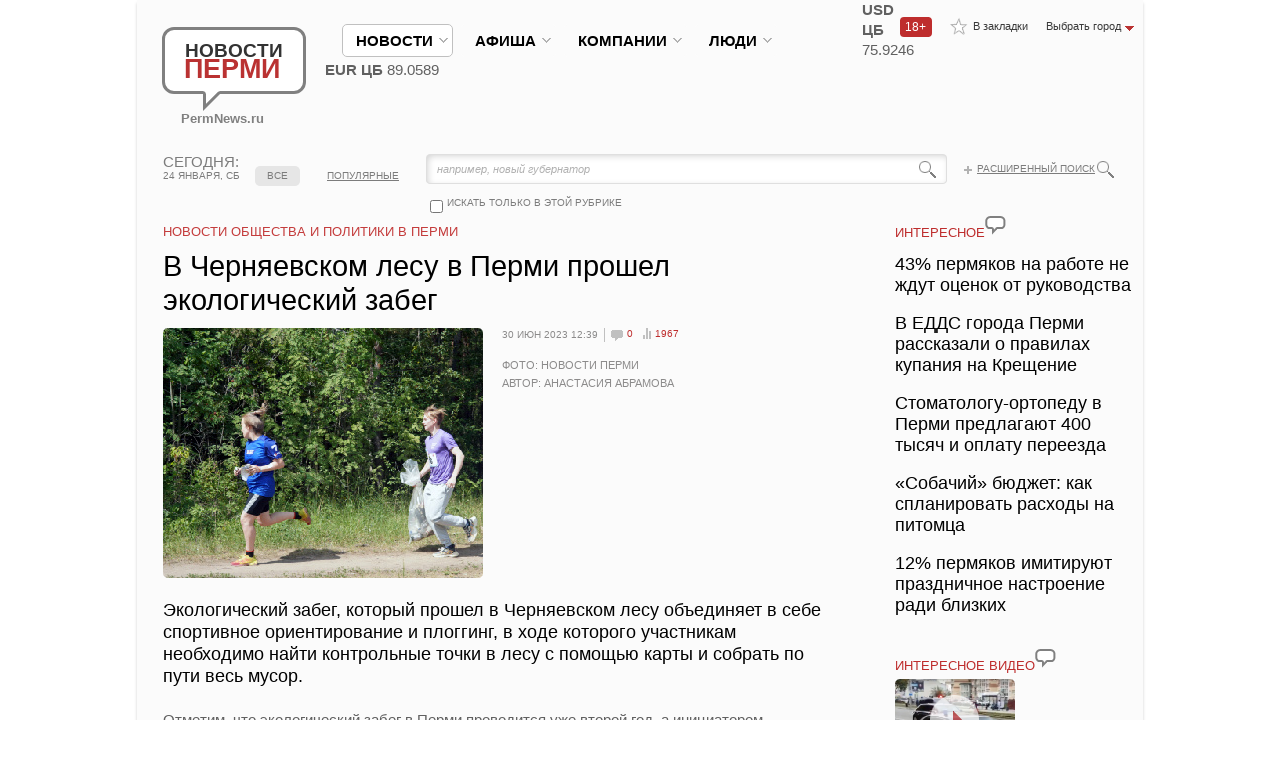

--- FILE ---
content_type: text/html; charset=UTF-8
request_url: https://permnews.ru/novosti/society/2023/06/30/_ernyaevskom_lesu_v_ermi_proshel_ekologicheskiy_zabeg/
body_size: 28744
content:
<!DOCTYPE HTML>
<html xmlns:fb="https://ogp.me/ns/fb#">
<head>
	<meta http-equiv="Content-Type" content="text/html; charset=UTF-8" />
<meta name="description" content="Экологический забег, который прошел в Черняевском лесу объединяет в себе спортивное ориентирование и плоггинг, в ходе которого участникам необходимо найти контрольные точки в лесу с помощью карты и собрать по пути весь мусор." />







    <title>В Черняевском лесу в Перми прошел экологический забег | Новости Перми</title>
    <link rel="shortcut icon" type="image/x-icon" href="/favicon.ico"/>

                <meta name="viewport" content="width=device-width, initial-scale=1.0, user-scalable=no">
    
    <meta name="cmsmagazine" content="192588d9dc3078edbe73f107d019468e"/>
    <meta name='yandex-verification' content='5c8513b12ff20e83'/>
    <meta name='yandex-verification' content='69d6808a3ae31353'/>
    <meta name="yandex-verification" content="bc7be44f9cc41dfb"/>
    <meta name="yandex-verification" content="e9dc109c3c25a811"/>
    <link href="/css/style.css?rand=888" rel="stylesheet" type="text/css">
                    <script type="text/javascript" data-skip-moving="true" src="https://vk.com/js/api/openapi.js?162"></script>
    <script data-skip-moving="true" type="text/javascript">
		VK.init({apiId: 2281967, onlyWidgets: true});
		// use test13  real 2281967
    </script>
            <meta property="fb:admins" content="100000926487130"/>
    </head>
<body class="_allow-mobile">
<div id="panel"></div>
<div id="to-top"></div>
<style type="text/css">
    #to-top {
        display: none;
        background: url(/img/to-top.png) no-repeat left -51px;
        width: 51px;
        height: 51px;
        overflow: hidden;
        float: left;
        position: fixed;
        bottom: 10px;
        right: 10px;
        cursor: pointer;
        z-index: 9999;
    }

    #to-top:hover {
        background: url(/img/to-top.png) no-repeat left 0px;
    }
</style>
<div id="fb-root"></div>
<div class="wrapper">
    <div class="container">
        <div class="mobile-menu">
            <nav class="nav" role="navigation">
                <div class="hamburger-icon">
                    <span></span>
                </div>
                <ul class="nav__list">
                    <li>
                        <input id="group-1" type="checkbox" hidden />
                        <label for="group-1">новости<span class="fa fa-angle-right"></span></label>
                        <ul class="group-list">
							
<li><a href="/novosti/society/">Общество и политика</a></li>
<li><a href="/novosti/economy/">Экономика</a></li>
<li><a href="/novosti/culture/">Культура</a></li>
<li><a href="/novosti/auto/">Авто</a></li>
<li><a href="/novosti/sport/">Спорт</a></li>
<li><a href="/novosti/incidents/">Происшествия</a></li>
<li><a href="/novosti/obrazovanie/">Образование и наука</a></li>
<li><a href="/novosti/krasota/">Здоровье и красота</a></li>
<li><a href="/novosti/tourism/">Туризм и отдых</a></li>
<li><a href="/novosti/russia_mir_news/">Россия и мир</a></li>
	
<li><a href="/media/">ФОТО И ВИДЕОРЕПОРТАЖИ</a></li>
							                        </ul>
                    </li>
                    <li>
                        <input id="group-2" type="checkbox" hidden />
                        <label for="group-2">афиша<span class="fa fa-angle-right"></span></label>
                        <ul class="group-list">
							
<li><a href="/afisha/theatres/">Театры</a></li>
<li><a href="/afisha/concertoes/">Концерты</a></li>
<li><a href="/afisha/seminars/">Семинары и конференции</a></li>
<li><a href="/afisha/sobytia/">События и мероприятия</a></li>
<li><a href="/afisha/sport/">Спорт</a></li>
	
<li><a href="/media/">ФОТО И ВИДЕОРЕПОРТАЖИ</a></li>
							                        </ul>
                    </li>
                    <li>
                        <input id="group-3" type="checkbox" hidden />
                        <label for="group-3">компании<span class="fa fa-angle-right"></span></label>
                        <ul class="group-list">
                            <li><a href="/companies/">главное</a></li>
                            <li><a href="/companies/all/">компании</a></li>
                            <li><a href="/companies/job/">работа</a></li>
                            <li><a href="/companies/press/">пресс-релизы</a></li>
                            <li><a href="/companies/announcements/">объявления</a></li>
                            <li><a href="/companies/media/">фото и видеорепортажи</a></li>
							                        </ul>
                    </li>
                    <li>
                        <input id="group-4" type="checkbox" hidden />
                        <label for="group-4">Люди<span class="fa fa-angle-right"></span></label>
                        <ul class="group-list">
                            <li><a href="/people/">главное</a></li>
                            <li><a href="/people/all/">персоны</a></li>
                            <li><a href="/people/pubs/interview/">интервью</a></li>
                            <li><a href="/people/pubs/blogs/">блоги и сети</a></li>
                            <li><a href="/people/voting/">опросы</a></li>
							                        </ul>
                    </li>
                                    </ul>
            </nav>
        </div>
        <div class="content-bg">
            <header class="header">
                <div class="logo"><a href="/"><span class="bg">Новости <strong>Перми</strong><span
                                    class="arr"></span></span><br>PermNews.ru</a></div>
                <!-- end .logo-->

                <!-- end .add-links-->
                <ul class="top-links">
                    <li><a class="to-fav" href="javascript:void(0);" onclick="return bookmark(this);">В закладки</a>
                    </li>
                    <li class="select-city"><span class="toggler"><span>Выбрать город</span></span>
                        <ul>
                            <li><a href="/"><span>Пермь</span></a></li>
                            <li><a href="https://www.newsekat.ru/"><span>Eкатеринбург</span></a></li>
                        </ul>
                    </li>
                </ul>
                <span class="top-icon-18-plus" style="width: 27px; float: right; margin-top: 17px; color: white; border-radius: 4px; background-color: rgb(190, 45, 45); font-size: 12px; padding-left: 5px; padding-right: 0px;">18+</span>
                <!-- end .top-links-->
                <ul class="menutop">
                    <li class="active"><span class="hold"><a class="link"
                                                                                                   href="/novosti/"><span>новости</span></a></span>
                        <div class="sub">
                            <div class="right">
								                            </div>
                            <!-- end .right-->
							
<ul>
<li><a href="/novosti/society/">Общество и политика</a></li>
<li><a href="/novosti/economy/">Экономика</a></li>
<li><a href="/novosti/culture/">Культура</a></li>
<li><a href="/novosti/auto/">Авто</a></li>
<li><a href="/novosti/sport/">Спорт</a></li>
<li><a href="/novosti/incidents/">Происшествия</a></li>
<li><a href="/novosti/obrazovanie/">Образование и наука</a></li>
<li><a href="/novosti/krasota/">Здоровье и красота</a></li>
<li><a href="/novosti/tourism/">Туризм и отдых</a></li>
<li><a href="/novosti/russia_mir_news/">Россия и мир</a></li>
	
<li><a href="/media/">ФОТО И ВИДЕОРЕПОРТАЖИ</a></li>
</ul>                        </div>
                        <!-- end .sub-->
                    </li>
                    <li class="nowork"><span class="hold"><a class="link"
                                                                                                         href="/afisha/"><span>афиша</span></a></span>
                        <div class="sub">
                            <div class="right">
								                            </div>
                            <!-- end .right-->
							
<ul>
<li><a href="/afisha/theatres/">Театры</a></li>
<li><a href="/afisha/concertoes/">Концерты</a></li>
<li><a href="/afisha/seminars/">Семинары и конференции</a></li>
<li><a href="/afisha/sobytia/">События и мероприятия</a></li>
<li><a href="/afisha/sport/">Спорт</a></li>
	
</ul>                        </div>
                        <!-- end .sub-->
                    </li>
                    <li class=""><span class="hold"><a
                                    class="link" href="/companies/"><span>компании</span></a></span>
                        <div class="sub">
                            <div class="right">
								                            </div>
                            <!-- end .right-->
                            <ul>
                                <li><a href="/companies/">главное</a></li>
                                <li><a href="/companies/all/">компании</a></li>
                                <li><a href="/companies/job/">работа</a></li>
                                <li><a href="/companies/press/">пресс-релизы</a></li>
                                <li><a href="/companies/announcements/">объявления</a></li>
                                <li><a href="/companies/media/">фото и видеорепортажи</a></li>
                            </ul>
                        </div>
                        <!-- end .sub-->
                    </li>
                    <li class=""><span class="hold"><a
                                    class="link" href="/people/"><span>Люди</span></a></span>
                        <div class="sub">
                            <div class="right">
								                            </div>
                            <!-- end .right-->
                            <ul>
                                <li><a href="/people/">главное</a></li>
                                <li><a href="/people/all/">персоны</a></li>
                                <li><a href="/people/pubs/interview/">интервью</a></li>
                                <li><a href="/people/pubs/blogs/">блоги и сети</a></li>
                                <li><a href="/people/voting/">опросы</a></li>
                            </ul>
                        </div>
                        <!-- end .sub-->
                    </li>
                    					                </ul>
                <!-- end .menu-->
				<div class="currency_weather"><div class="currency"><b>USD ЦБ</b> 75.9246<span class="down"></span><br><b>EUR ЦБ</b> 89.0589<span class="up"></span></div></div>				                <span class="menu-hamburger">
                    <span class="menu-hamburger__line"></span>
                    <span class="menu-hamburger__line"></span>
                    <span class="menu-hamburger__line"></span>
                </span>
            </header>
            <!-- end .header-->
							<nav class="menu2 loading">
        <span class="menu2-arrow menu2-arrow--left"></span>
        <span class="menu2-arrow menu2-arrow--right"></span>
        <ul>
            <li data-href="/" class="first mred_home " data-index="0"><a href="javascript:void(0)">главное<em></em></a></li>
			                    <li data-href="/novosti/society/" class="mred_society                     _ready-to-active" data-index="1">
                    <a
                                href="javascript:void(0)">Общество и политика<em></em></a>
                    </li>
				                    <li data-href="/novosti/economy/" class="mred_economy                     " data-index="2">
                    <a
                                href="javascript:void(0)">Экономика<em></em></a>
                    </li>
				                    <li data-href="/novosti/culture/" class="mred_culture                     " data-index="3">
                    <a
                                href="javascript:void(0)">Культура<em></em></a>
                    </li>
				                    <li data-href="/novosti/auto/" class="mred_auto                     " data-index="4">
                    <a
                                href="javascript:void(0)">Авто<em></em></a>
                    </li>
				                    <li data-href="/novosti/sport/" class="mred_sport                     " data-index="5">
                    <a
                                href="javascript:void(0)">Спорт<em></em></a>
                    </li>
				                    <li data-href="/novosti/incidents/" class="mred_incidents                     " data-index="6">
                    <a
                                href="javascript:void(0)">Происшествия<em></em></a>
                    </li>
				                    <li data-href="/novosti/obrazovanie/" class="mred_obrazovanie                     " data-index="7">
                    <a
                                href="javascript:void(0)">Образование и наука<em></em></a>
                    </li>
									                    <li class="last" data-index="8"><div class="hold"><strong><span class="darr">ЕЩЁ</span></strong><ul>
				                    <li  data-index="8" data-href="/novosti/krasota/" class="">
                    <a href="javascript:void(0)"><span>Здоровье и красота</span></a>
                    </li>
					                    <li  data-index="9" data-href="/novosti/tourism/" class="">
                    <a href="javascript:void(0)"><span>Туризм и отдых</span></a>
                    </li>
					                    <li  data-index="10" data-href="/novosti/russia_mir_news/" class="">
                    <a href="javascript:void(0)"><span>Россия и мир</span></a>
                    </li>
								            </ul>
</nav>
</ul>
</nav>
<!-- end .menu2-->			

            <div class="top-info">
				                    <div class="today"><strong>сегодня:</strong> 24 января, сб</div>
                    <!-- end .today-->
                    <div class="search">
                        <div class="bg">
									<form action="/poisk/index.php" method="get" id="title-search">
			<fieldset>
				<input id="title-search-input" name="q" size="40" maxlength="50" autocomplete="off" value="например, новый губернатор" onclick="if(this.value=='например, новый губернатор') this.value='';" type="text">
				<input value="" name="s" type="submit">
				<input value="" name="sectionCode" id="sectionCode" type="hidden">
				<input value="" name="where" id="where" type="hidden">
			</fieldset>
		</form>
                        </div>
                        <a class="glass-icon" href="/poisk/"></a>
                        <a class="plus" href="/poisk/">Расширенный поиск</a>
												                            <div class="check-block"
                                 onclick="if ($('#search-check').is(':checked')) {$('#sectionCode').attr('value','society');$('#where').attr('value','iblock_News');} else {$('#sectionCode').attr('value','');$('#where').attr('value','');}">
                                <input class="customCheckbox" id="search-check" name="searchcheck" type="checkbox"
                                       value=""> <label for="search-check">искать только в этой рубрике</label></div>
						                    </div>
                    <!-- end .search-->

											                            <div class="tabs2">
                                <table>
                                    <tr>
                                        <td class="sep"> </td>
                                        <td><a class="active"                                                    href="/novosti/society/">все</a></td>
                                        <td class="sep"> </td>
                                        <td><a                                                     href="/novosti/society/?sort=view">популярные</a>
                                        </td>
                                        <td class="sep"> </td>
                                    </tr>
                                </table>
                            </div>
                            <!-- end .tabs2-->
																
					
				            </div>
            <!-- end .top-info-->


            <div class="content">
                <div class="clearfix">
                    <section class="mainContent">
						 
<!---->

<div class="modal size1 display_none">
	<div class="gallery2">
		<h6>фото и видео к статье</h6>
		<h4>В Черняевском лесу в Перми прошел экологический забег</h4>
		<div class="big">
			<div class="img" style="overflow:hidden">
									<img src="/upload/iblock/813/seig08cw1oelo0bvxg0fej145yhstulk.jpg" alt=" ">
					            </div>
            <!--span class="corner tl"></span> <span class="corner tr"></span> <span class="corner bl"></span> <span class="corner br"></span-->
			
		<ul class="photo-likes">
				<li><div id="vk_photo"></div>


									</li>
				<li><a href="https://twitter.com/share" class="twitter-share-button">Tweet</a></li>

				<li id="likemy-photo" class="likemy" style="margin-left:-20px;">
					<iframe src="https://www.facebook.com/plugins/like.php?href=https%3A%2F%2Fpermnews.ru%3A443%2Fnovosti%2Fsociety%2F2023%2F06%2F30%2F_ernyaevskom_lesu_v_ermi_proshel_ekologicheskiy_zabeg%2F%3Ffacebookimg%3D1&send=false&layout=button_count&width=150&show_faces=false&action=like&colorscheme=light&font&height=21" scrolling="no" frameborder="0" style="border:none; overflow:hidden; width:150px; height:21px;" allowTransparency="true"></iframe>
				</li>
				<li style="width:200px;" id="mail-ru"><a target="_blank" class="mrc__plugin_uber_like_button" href="https://connect.mail.ru/share?url=https://permnews.ru:443/novosti/society/2023/06/30/_ernyaevskom_lesu_v_ermi_proshel_ekologicheskiy_zabeg/?facebookimg=1&imageurl=https://permnews.ru:443/upload/iblock/813/seig08cw1oelo0bvxg0fej145yhstulk.jpg" data-mrc-config="{'nc' : '1', 'cm' : '1', 'ck' : '1', 'sz' : '20', 'st' : '2'}">Нравится</a></li>
			</ul>
			<style>
				.gallery2 .big{height: 480px}


			</style>


			<ul style="display:none;">
				<li>Фото: Новости Перми</li>				<li>Автор: Анастасия Абрамова</li>			</ul>


		</div>
		<!-- end .big-->
		<div class="small">
			<div class="hold">
				<ul>
											<li><a href="#"><img rel="1" src="/upload/iblock/813/seig08cw1oelo0bvxg0fej145yhstulk.jpg" width="120" alt=" "><span class="corner tl"></span> <span class="corner tr"></span> <span class="corner bl"></span> <span class="corner br"></span></a></li>
					
									</ul>

			</div>
			<!-- end .hold-->
			<div class="prev disabled"></div>
			<div class="next"></div>
		</div>

		<style>.gallery2 .small {display:none;}</style>		<!-- end .small-->
	</div>
	<!-- end .gallery2-->
	<div class="close" ></div>
</div>
<!-- end .modal-->

<h1 class="title title2">Новости Общества и политики в Перми</h1>
<div class="article article-main">
	<h1>В Черняевском лесу в Перми прошел экологический забег</h1>

	<header class="size2">
									<div class="img"><img src="/upload/iblock/b55/bbe5sq2r9puthyvf58wgekzbo3yfiru5.jpg" alt="В Черняевском лесу в Перми прошел экологический забег" style="cursor:pointer;" title="В Черняевском лесу в Перми прошел экологический забег"><span class="corner tl"></span> <span class="corner tr"></span> <span class="corner bl"></span> <span class="corner br"></span></div>
				<!-- end .big-->
												<div class="text">
			<ul class="info">
				<li class="date3">30 июн 2023 12:39</li>
				<li><a class="i-comments" href="#comments">0</a></li>
				<li><a class="i-rating" href="#">1967</a></li>
											</ul>
			<!-- end .info-->
			<p>
				Фото: Новости Перми<br>								Автор: Анастасия Абрамова			</p>
		</div>
		<!-- end .text-->
	</header>
	<!-- end header-->
	<div class="contentmy">
		<p class="big">Экологический забег, который прошел в Черняевском лесу объединяет в себе спортивное ориентирование и плоггинг, в ходе которого участникам необходимо найти контрольные точки в лесу с помощью карты и собрать по пути весь мусор.</p>
		<p>
	 Отметим, что экологический забег в Перми проводится уже второй год, а инициатором выступает городской Молодежный парламент. В мероприятии приняли участие 67 команд, куда вошли представители спортклубов, семейные команды, активные пермяки и участники молодежного парламента.
</p>
<p>
	 По итогам экологического забега, в Черняевском лесу было собрано 1 тонна 390 килограмм мусора, а победителем стала команда «ЭКОСАД», которая собрала более 50 килограмм мусора.
</p>
<p>
	 В Молодежном парламенте города Перми отметили, что собранный мусор планируется отправить на переработку и изготовить из него современные комфортные скамейки, а по итогам экозабега прошлого года, лавочки появились вдоль сада Миндовского, по улице Советской Армии.
</p>
<p>
	 Как подчеркнул председатель Пермской городской Думы Дмитрий Малютин, делается очередной шаг на пути формирования экологической культуры, воспитания ответственного отношения к нашему городу.&nbsp;
</p>
<p>
	 «Экозабег» призван подать пример бережного отношения к природе и городской среде. Очень радует, что среди участников много молодежи», – отметил Дмитрий Малютин.
</p>	</div>
	        <div class="b-article-bottom">
        <div class="b-article-bottom__img">
            <img alt="" src="/upload/iblock/594/5947105e4b7ed76392f51009ee47af1a.jpg" />
        </div>
        <div class="b-article-bottom__text">
           <a href="https://t.me/permnews_ru">Новости Перми&nbsp; в&nbsp;</a><span style="color: #ee1d24;"><a href="https://teleg.run/permnews_ru"> </a><a href="https://teleg.run/permnews_ru"> </a></span><a href="https://teleg.run/permnews_ru"> </a> 
<!--noindex--><a href="https://t.me/permnews_ru" rel="nofollow" target="_blank">Telegram</a><!--/noindex--><a href="https://teleg.run/permnews_ru"> </a>
<!--noindex--><a href="https://t.me/permnews_ru" rel="nofollow" target="_blank">&nbsp;-&nbsp;узнавайте первыми</a><!--/noindex--><a href="https://teleg.run/permnews_ru">.</a>        </div>
    </div>
<link rel="stylesheet" href="/local/components/spectr/bottom.article.block/templates/.default/style.css" />
</div>
<!-- end .article-->

<ul class="likes">
	<li class="right"><a href="#">код для блога</a></li>
	<li><div id="vk_like"></div></li>
	<li class="likemy"><div class="fb-like" data-send="false" data-layout="button_count" data-width="150" data-show-faces="true"></div></li>
	<li style="width:200px;"><a target="_blank" class="mrc__plugin_uber_like_button" href="https://connect.mail.ru/share" data-mrc-config="{'nc' : '1', 'cm' : '1', 'ck' : '1', 'sz' : '20', 'st' : '2'}">Нравится</a></li>
</ul>

<!-- end .likes
  <div class="articles2">
  <div id="rt-n-21475"><a href="https://ru.redtram.com" target="_blank">Загружается, подождите...</a></div>
  </div>
-->

<div class="articles2 smi2-detail" id="smi2adblock_81197"></div>
 	

					<h3 class="title title2"><a href="#">ВОЗМОЖНО, ВАМ ПОНРАВИТСЯ</a></h3><div class="articles3">			<article>
		<div class="date"><strong>16</strong> дек <span>17:29</span></div>
		<div class="text">
			<div class="section"><a href="/novosti/society/">Общество и политика</a></div>
			<a href="/novosti/society/2025/12/16/eputaty_ermskoy_gordumy_ispolnyat_zhelaniya_detey_s_lki_obra/"><span>Депутаты Пермской гордумы исполнят желания детей с «Ёлки Добра»</span></a>
			<ul class="info">
				<li><a class="i-comments" href="/novosti/society/2025/12/16/eputaty_ermskoy_gordumy_ispolnyat_zhelaniya_detey_s_lki_obra/#comments">0</a></li>
				<li><a class="i-rating" href="/novosti/society/2025/12/16/eputaty_ermskoy_gordumy_ispolnyat_zhelaniya_detey_s_lki_obra/">1024</a></li>
											</ul>
			<!-- end .info--> 
			
		</div>
		</article> 
		<!-- end article-->
			<article>
		<div class="date"><strong>15</strong> дек <span>13:33</span></div>
		<div class="text">
			<div class="section"><a href="/novosti/society/">Общество и политика</a></div>
			<a href="/novosti/society/2025/12/15/olodezhnyy_parlament_ermi_vovlek_v_svoi_proekty_bolee_8_tysyach_chelovek/"><span>Молодёжный парламент Перми вовлёк в свои проекты более 8 тысяч человек</span></a>
			<ul class="info">
				<li><a class="i-comments" href="/novosti/society/2025/12/15/olodezhnyy_parlament_ermi_vovlek_v_svoi_proekty_bolee_8_tysyach_chelovek/#comments">0</a></li>
				<li><a class="i-rating" href="/novosti/society/2025/12/15/olodezhnyy_parlament_ermi_vovlek_v_svoi_proekty_bolee_8_tysyach_chelovek/">664</a></li>
											</ul>
			<!-- end .info--> 
			
		</div>
		</article> 
		<!-- end article-->
			<article>
		<div class="date"><strong>03</strong> дек <span>12:16</span></div>
		<div class="text">
			<div class="section"><a href="/novosti/society/">Общество и политика</a></div>
			<a href="/novosti/society/2025/12/03/_ermi_razrabotan_proekt_novoy_shemy_izbiratelnyh_okrugov_dlya_vyborov_v_gordumu/"><span>В Перми разработан проект новой схемы избирательных округов для выборов в гордуму</span></a>
			<ul class="info">
				<li><a class="i-comments" href="/novosti/society/2025/12/03/_ermi_razrabotan_proekt_novoy_shemy_izbiratelnyh_okrugov_dlya_vyborov_v_gordumu/#comments">0</a></li>
				<li><a class="i-rating" href="/novosti/society/2025/12/03/_ermi_razrabotan_proekt_novoy_shemy_izbiratelnyh_okrugov_dlya_vyborov_v_gordumu/">785</a></li>
											</ul>
			<!-- end .info--> 
			
		</div>
		</article> 
		<!-- end article-->
</div><!-- end .articles3-->			
 
<div class="place3">
<!--'start_frame_cache_2DJmFo'--><!--AdFox START-->
<!--yandex_news-perm-->
<!--Площадка: Новости Перми / * / *-->
<!--Тип баннера: 728х90-->
<!--Расположение: верх страницы-->
<div id="adfox_169391172956156377"></div>

<!--'end_frame_cache_2DJmFo'--></div> 
 						<div class="all rlink"><a id="bxid_180988" href="/media/" >Все фото и видео</a></div>
						<h3 class="title"><a id="bxid_319029" href="/media/" >Фото и видео репортажи</a><span class="cloud"></span></h3>
				
<div class="articles"> 

	<article> 
		<a href="/media/2023/10/19/mitriy_ahonin_predstavil_ladimiru_utinu_itogi_sobytiynoy_programmy_erm-300/">
						<span class="img">
			<img src="/upload/iblock/c14/ud010j5p0wjczc96zi71thzodpf97wem.jpg" alt=" "> <span class="corner tl"></span> <span class="corner tr"></span> <span class="corner bl"></span> <span class="corner br"></span><span class="play"></span>			</span>
						<span class="date">19 октября.</span> Дмитрий Махонин представил Владимиру Путину итоги программы «Пермь-300» 
		</a>
	</article><!-- end article-->


	<article> 
		<a href="/media/2023/10/19/ortezh_ladimira_utina_priehal_v_gorod_iz_olazny/">
						<span class="img">
			<img src="/upload/iblock/911/lx8iftqq2mlr08hdmr2pycchlkst0l9n.jpg" alt=" "> <span class="corner tl"></span> <span class="corner tr"></span> <span class="corner bl"></span> <span class="corner br"></span><span class="play"></span>			</span>
						<span class="date">19 октября.</span> Кортеж Владимира Путина приехал в город из Полазны 
		</a>
	</article><!-- end article-->


	<article> 
		<a href="/media/2020/03/20/koronavirus_chto_nuzhno_znat/">
						<span class="img">
			<img src="/upload/iblock/42b/42b9738cb9b181d7f5c9287428000751.jpg" alt=" "> <span class="corner tl"></span> <span class="corner tr"></span> <span class="corner bl"></span> <span class="corner br"></span><span class="play"></span>			</span>
						<span class="date">20 марта.</span> Коронавирус: что нужно знать? 
		</a>
	</article><!-- end article-->


	<article> 
		<a href="/media/2019/05/11/feyrverk_v_den_pobedy_zapustili_s_pravogo_berega_kamy/">
						<span class="img">
			<img src="/upload/iblock/16f/16f2eac96eeb5aa7784cc46b94d04518.jpg" alt=" "> <span class="corner tl"></span> <span class="corner tr"></span> <span class="corner bl"></span> <span class="corner br"></span>			</span>
						<span class="date">11 мая.</span> Фейерверк в День Победы запустили с правого берега Камы 
		</a>
	</article><!-- end article-->

</div>
<!-- end .articles--> 

		<br /><br />


<!-- Yandex.RTB R-A-138906-1 -->
<div id="yandex_rtb_R-A-138906-1"></div>
<br /><br />

</section>
<!-- end .mainContent-->
	<aside class="aside">

	
		
		
					
					<h3 class="title title2"><a href="#">интересное</a><span class="cloud"></span></h3>

<ul class="links">
<li><a href="/novosti/society/2026/01/19/43_permyakov_na_rabote_ne_zhdut_ocenok_ot_rukovodstva/"><span>43% пермяков на работе не ждут оценок от руководства</span></a></li>
<li><a href="/novosti/society/2026/01/15/__goroda_ermi_rasskazali_o_pravilah_kupaniya_na_reschenie/"><span>В ЕДДС города Перми рассказали о правилах купания на Крещение</span></a></li>
<li><a href="/novosti/society/2026/01/15/tomatologu-ortopedu_v_ermi_predlagayut_400_tysyach_i_oplatu_pereezda/"><span>Стоматологу-ортопеду в Перми предлагают 400 тысяч и оплату переезда</span></a></li>
<li><a href="/novosti/society/2026/01/12/obachiy_byudzhet_kak_splanirovat_rashody_na_pitomca/"><span>«Собачий» бюджет: как спланировать расходы на питомца</span></a></li>
<li><a href="/novosti/society/2025/12/30/12_permyakov_imitiruyut_prazdnichnoe_nastroenie_radi_blizkih/"><span>12% пермяков имитируют праздничное настроение ради близких</span></a></li>
</ul>
<!-- end .links-->

 	            <div class="place2"><!-- Yandex.RTB R-A-138906-2 -->
<div id="yandex_rtb_R-A-138906-2"></div>
</div>
            <div class="place2"><!--<h3 class="title title2"><a href="/media/?show=video">интересное видео</a><span class="cloud"></span></h3>-->






<h3 class="title title2"><a href="/media/2025/09/20/ermyaki_snyali_na_video_proezd_kortezha_ladimira_utina_po_gorodu/">интересное видео</a><span class="cloud"></span></h3>
	<div class="article2 ind2"> 
		<header>
			<div class="img"><a href="/media/2025/09/20/ermyaki_snyali_na_video_proezd_kortezha_ladimira_utina_po_gorodu/">
													<img src="/upload/iblock/a7f/37u9ww4hyfacylx50k4pgehdomd1rmyc.jpg" alt=" "><span class="corner tl"></span> <span class="corner tr"></span> <span class="corner bl"></span> <span class="corner br"></span><span class="play"></span>											</a>
			</div>
		<ul class="info">
			<li><a class="i-comments" href="/media/2025/09/20/ermyaki_snyali_na_video_proezd_kortezha_ladimira_utina_po_gorodu/#comments">0</a></li>
			<li><a class="i-rating" id="i-rating-164682" href="/media/2025/09/20/ermyaki_snyali_na_video_proezd_kortezha_ladimira_utina_po_gorodu/">18679</a></li>
		</ul>
					</header>

					<a href="/media/2025/09/20/ermyaki_snyali_na_video_proezd_kortezha_ladimira_utina_po_gorodu/"><span>Пермяки сняли на видео проезд кортежа Владимира Путина по городу </span></a>

				</div>


	<div class="all2"><a href="/media/?show=video">ещё</a></div>
</div>

            <div class="place2"><!--'start_frame_cache_MoecjV'--><!--'end_frame_cache_MoecjV'--></div>

					
					        <style>



            #mediametrics .temp{
                max-width: 245px;
            }

            @media (max-width: 768px){
                #mediametrics .temp{
                    max-width: 100%;
                }
            }
        </style>
        <h3 class="title title2">новости партнеров</h3>

        <div id="mediametrics">
            <div id="DivID"></div>
        </div>

            <br />
    <br />
            <div class="opinions-list">

			            </div>
			        <div class="social-block-tab2s-wrapper">
        <div class="tab2s-wrapper">
            <div class="clickable-tab2 tab2-vkontakte active" tab="content-vkontakte">
                Вконтакте
            </div>
            <div class="tab2-separator"></div>
                        <div class="tab2-separator tab2-end"></div>
        </div>
        <div class="tab2-content-wrapper">
            <div class="tab2-content content-vkontakte">
				<div id="vk_groups"></div>
                        </div>
                    </div>
    </div>
    	        <div class="articles2" id="smi2adblock_81196"><a href="http://smi2.net/">Новости СМИ2</a></div>
        	
</aside>
<!-- end .aside-->
</div>



                    <link href="/bitrix/components/bitrix/map.google.system/templates/.default/style.css" type="text/css" rel="stylesheet">
<div class="map" id="MapNews">
	<ul class="tabs">
		<li>НА КАРТЕ</li>
		<li><a href="#" onclick="showMapNews();return false;" class="active"><span>НОВОСТИ</span></a></li>
	</ul>
	<!-- end .tabs-->
	<div class="hold">
                    <div class="bx-yandex-view-layout">
	<div class="bx-yandex-view-map">
				<div id="BX_YMAP_MAP_8VZMfh" class="bx-yandex-map" style="height: 250px; width: 971px;max-width: 100%;">загрузка карты...</div>	</div>
</div>
    
	</div>
</div>
<!-- end .map-->
            
<div class="b-block">
    <div class="text">
		<h5><a href="#">НОВОСТИ ПЕРМИ</a></h5>
 &nbsp;«Новости Перми» - информационный общественно-политический портал&nbsp;- все новости о Пермском крае и Перми. Круглосуточная лента новостей. Фото- и видео.<span style="font-family: Tahoma;"> Источник оперативной и достоверной&nbsp; информации о городе Перми и Пермском крае.&nbsp;</span>    </div>
    <div class="b-menu">
		<h6><a href="/o-proekte/"><span>О проекте</span></a></h6>
							<ul>
								<li><a href="/o-proekte/advertisments.php"><span>Размещение рекламы на сайте</span></a></li>
								<li><a href="/o-proekte/price.php"><span>Купить рекламу</span></a></li>
								<li><a href="/kontakty/"><span>Контакты</span></a></li>
								<li><a href="/o-proekte/agreement.php"><span>Пользовательское соглашение</span></a></li>
                                                                <li><a href="/o-proekte/privacy-policy.php"><span>Политика конфиденциальности</span></a></li>
                                                                <li><a href="/o-proekte/rekomend.php"><span>Рекомендательные технологии</span></a></li>
								<li><a href="/kontakty/"><span>Написать письмо в редакцию</span></a></li>
                                                               
							</ul>    </div>
    <!-- end .b-menu-->
    <div class="b-menu _hide-on-mobile">
		<h6><a href="#"><span>Наши соцсети</span></a></h6>
							<ul>
								<!--<li><a href="/rss/"><span>RSS</span></a></li>-->
                                                                <li><a href="https://t.me/permnews_ru" target="_blank"><span>Telegram</span></a></li>
                                                                 <li><a href="https://web.max.ru/permnews" target="_blank"><span>МАХ</span></a></li>
								<li><a href="http://vkontakte.ru/permnews" target="_blank"><span>Вконтакте</span></a></li>
                                                                 <li><a href="http://www.youtube.com/user/PermNews" target="_blank"><span>YouTube</span></a></li>
                                                                 <li><a href="https://ok.ru/permnews" target="_blank"><span>Одноклассники</span></a></li>
							</ul>    </div>
    <!-- end .b-menu-->
    <div class="b-menu _hide-on-mobile">
		    </div>
    <!-- end .b-menu-->

    <div class="to_full_version">
        <a href="/novosti/society/2023/06/30/_ernyaevskom_lesu_v_ermi_proshel_ekologicheskiy_zabeg/index.php?FULL_VERSION=1&ELEMENT_CODE=_ernyaevskom_lesu_v_ermi_proshel_ekologicheskiy_zabeg">Перейти к полной версии сайта</a>
    </div>
</div>
<!-- <div class="socials">
    <ul>
        <li><a class="rss" href="/rss/">RSS</a></li>
        <li><a class="tw" href="https://twitter.com/permnews_ru" target="_blank">Twitter</a></li>
        <li><a class="vk" href="https://vk.com/permnews" target="_blank">Вконтакте</a></li>
        <li><a class="fb" href="https://www.facebook.com/PermNews.ru" target="_blank">Facebook</a></li>
    </ul>
</div>
-->
<!-- end .content-->
</div>
<!-- end .content-bg-->
<footer class="footer">
    <div class="right"><a href="https://www.amado-id.ru/" target="_blank"><span>Создание сайта: Амадо</span></a>
        <br/><br/>
                <!-- Счетчики -->


        <!-- Начало кода счетчика UralWeb -->

                                                <noscript><a href="https://www.uralweb.ru/rating/go/newsperm" style="display: none;"><img width="88" height="31"
                                                                                                  alt="Рейтинг UralWeb"
                                                                                                  src="https://hc.uralweb.ru/hc/newsperm?js=0"
                                                                                                  border="0"
                                                                                                  complete="complete"/></a>
        </noscript>
        <!-- конец кода счетчика UralWeb -->


        <!--LiveInternet counter-->
        <!--/LiveInternet-->

                                                             <!-- Yandex.Metrika informer -->
            <a href="https://metrika.yandex.ru/stat/?id=26767806&amp;from=informer"
               class="YandexMetrika"
               target="_blank" rel="nofollow"><img src="https://informer.yandex.ru/informer/26767806/3_1_FFFFFFFF_F5F5F5FF_0_pageviews"
                                                   style="width:88px; height:31px; border:0;" alt="Яндекс.Метрика" title="Яндекс.Метрика: данные за сегодня (просмотры, визиты и уникальные посетители)" class="ym-advanced-informer" data-cid="26767806" data-lang="ru" /></a>
            <!-- /Yandex.Metrika informer -->

        <!-- Rating@Mail.ru counter -->
                <noscript>
            <div>
                <img src="https://top-fwz1.mail.ru/counter?id=3102808;js=na"
                     style="border:0;position:absolute;left:-9999px;" alt="Top.Mail.Ru"/>
            </div>
        </noscript>
        <!-- //Rating@Mail.ru counter -->

        <!-- Yandex.Metrika counter -->
                <noscript>
            <div><img src="//mc.yandex.ru/watch/26767806" style="position:absolute; left:-9999px;" alt=""/></div>
        </noscript>
        <!-- /Yandex.Metrika counter -->

        <!-- UralWeb counter-->
                <!-- end of counter UralWeb -->

        <!-- Счетчики -->
            </div>
		<div style="display: flex;align-items: center;margin-bottom: 5px;">
	<div>
 <br>
	</div>
</div>
 Все права защищены. Любое использование материалов допускается только с согласия редакции.
<div>
 <a title="Свидетельство о регистрации" href="https://www.permnews.ru/svidetelstvo-o-registratsii-smi.php" target="_blank">Выходные данные</a>: Свидетельство о регистрации средства массовой информации &nbsp;ЭЛ №ФС77 - 49786 &nbsp;выдано 10 мая 2012 г.
</div>
<div>
	 Федеральной службой по надзору в сфере связи, информационных технологий и массовых коммуникаций (Роскомнадзор).<br>
	 Сетевое издание NewsPerm.ru, адрес редакции: 614000,&nbsp;г.Пермь, ул.Монастырская 12а-252, тел. +7(342) 201-77-37, e-mail:<br>
 <a href="mailto:info@permnews.ru">info@permnews.ru</a>, учредитель:ООО"Ньюс Медиа", главный редактор Ходаковский Р.Л. <br>
 <br>
	На информационном ресурсе применяются рекомендательные технологии (информационные технологии предоставления информации на основе сбора, систематизации и анализа сведений, относящихся к предпочтениям пользователей сети «Интернет», находящихся на территории Российской Федерации).<br>
 <br>
</div>
<div>
	 Информация о погоде предоставлена порталом Gismeteo.Ru <br>
	 Возрастное ограничение <span style="font-size: 14pt;">18+</span><br>
 <br>
</div>
 <br>
</footer>
<!-- end .footer-->
</div>
<!-- end .container-->
</div>
<!-- end .wrapper-->

        <div class="modal size3 display_none" id="divLogin">
            <h6>отправить КОММЕНТАРИЙ</h6>
            <div class="auth">
                <div class="side">
					
			<p>Для отправки комментария<br>
				зарегистрируйтесь на нашем сайте</p>

<form method="post" action="/novosti/society/2023/06/30/_ernyaevskom_lesu_v_ermi_proshel_ekologicheskiy_zabeg/?ELEMENT_CODE=_ernyaevskom_lesu_v_ermi_proshel_ekologicheskiy_zabeg#comments" name="regform" enctype="multipart/form-data">
<div style="display: none;">
   <input type="text" value="" name="dn" id="dn" class="dn" />
</div>

				<fieldset>
<ul class="form">

						<li >
							<div class="input">
								<div class="input-bg">
<input size="30" type="text" onclick="if(this.value=='Ваше имя') this.value='';" name="REGISTER[NAME]" value="Ваше имя" /></div>
							</div>
							<div class="check"></div>							
						</li>
						<li >
							<div class="input">
								<div class="input-bg">
<input size="30" type="text" onclick="if(this.value=='Ваш e-mail') this.value='';" name="REGISTER[EMAIL]" value="Ваш e-mail" /></div>
							</div>
							<div class="check"></div>							
						</li>
						<li  class="display_none">
							<div class="input">
								<div class="input-bg">
<input size="30" type="text" onclick="if(this.value=='Логин (мин. 3 символа)') this.value='';" name="REGISTER[LOGIN]" value="Логин (мин. 3 символа)" /></div>
							</div>
							<div class="check"></div>							
						</li>
						<li >
							<div class="input">
								<div class="input-bg">
<input size="30" onclick="replaceInput(this)" onfocus="replaceInput(this)" onchange="replaceInput(this)" name="REGISTER[PASSWORD]" value="Ваш пароль" /></div>
							</div>
							<div class="check"></div>							
						</li>
						<li >
							<div class="input">
								<div class="input-bg">
<input size="30" onclick="replaceInput(this)" onfocus="replaceInput(this)" onchange="replaceInput(this)" name="REGISTER[CONFIRM_PASSWORD]" value="Подтверждение пароля" /></div>
							</div>
							<div class="check"></div>							
						</li>

					<li><input class="customCheckbox" id="rules" name="rules" checked type="checkbox" value="1"> <label for="rules">я ознакомлен и согласен с <a href="/o-proekte/agreement.php" target="_blank">правилами</a></label></li>

						<li class="submit"><span class="btn big">регистрироваться
							<input type="submit" name="register_submit_button" value="Регистрация" />
							</span></li>


</ul>
<!-- end .form-->

</fieldset>
<input type="hidden" name="COMMLATER_REG_REVIEW_TEXT" id="COMMLATER_REG_REVIEW_TEXT" value="" />
<input type="hidden" name="COMMLATER_REG_ELEMENT_ID" id="COMMLATER_REG_ELEMENT_ID" value="0" />
<input type="hidden" name="COMMLATER_REG_SECTION_ID" id="COMMLATER_REG_SECTION_ID" value="0" />
<input type="hidden" name="action" value="registr" />
</form>
                </div>
                <!-- end .side-->
                <div class="side">
					



			<ul class="socials2">
				<li class="text">Войдите через:</li>
	<li><a class="btn big" title="ВКонтакте" href="javascript:void(0)" onclick="BxShowAuthFloat('VKontakte', 'form')"><span class="bx-ss-icon vkontakte"></span></a></li>
			</ul>
			<!-- end .socials2-->
			<p>если зарегистрированы на нашем сайте:</p>

<form method="post" target="_top" action="/novosti/society/2023/06/30/_ernyaevskom_lesu_v_ermi_proshel_ekologicheskiy_zabeg/?ELEMENT_CODE=_ernyaevskom_lesu_v_ermi_proshel_ekologicheskiy_zabeg#comments">
	<input type="hidden" name="backurl" value="/novosti/society/2023/06/30/_ernyaevskom_lesu_v_ermi_proshel_ekologicheskiy_zabeg/index.php?ELEMENT_CODE=_ernyaevskom_lesu_v_ermi_proshel_ekologicheskiy_zabeg" />
	<input type="hidden" name="AUTH_FORM" value="Y" />
	<input type="hidden" name="TYPE" value="AUTH" />


<fieldset>
<ul class="form">

						<li>
							<div class="input">
								<div class="input-bg">
									<input type="text" name="USER_LOGIN" maxlength="50" value="Ваш e-mail" size="17" onclick="if(this.value=='Ваш e-mail') this.value='';" /></td>
								</div>
							</div>
							<div class="check"></div>
						</li>
						<li>
							<div class="input">
								<div class="input-bg">
									<input type="text" name="USER_PASSWORD" maxlength="50" size="17" value="Ваш пароль" onclick="replaceInput2(this)" onfocus="replaceInput2(this)" onchange="replaceInput2(this)" /></td>
								</div>
							</div>
							<div class="check"></div>
						</li>

						<li>
							<div class="">
								<div class="">
									<input type="checkbox" id="USER_REMEMBER_frm" name="USER_REMEMBER" value="Y" />
									<label for="USER_REMEMBER_frm" title="Запомнить меня на этом компьютере">Запомнить меня</label>
								</div>
							</div>
						</li>

						<li class="submit">
							<div class="forgot">? <noindex><a href="/auth/?forgot_password=yes" rel="nofollow">Напомнить пароль</a></noindex></div>
							<span class="btn big">войти
							<input type="submit" name="Login" value="Войти" />
							</span> </li>
</ul>
<!-- end .form-->					
</fieldset>
<input type="hidden" name="COMMLATER_REG_REVIEW_TEXT" id="COMMLATER_LOG_REVIEW_TEXT" value="" />
<input type="hidden" name="COMMLATER_REG_ELEMENT_ID" id="COMMLATER_LOG_ELEMENT_ID" value="0" />
<input type="hidden" name="COMMLATER_REG_SECTION_ID" id="COMMLATER_LOG_SECTION_ID" value="0" />
<input type="hidden" name="action" value="login" />
</form>


<div style="display:none">
<div id="bx_auth_float" class="bx-auth-float">

<div class="bx-auth">
	<form method="post" name="bx_auth_servicesform" target="_top" action="/novosti/society/2023/06/30/_ernyaevskom_lesu_v_ermi_proshel_ekologicheskiy_zabeg/?ELEMENT_CODE=_ernyaevskom_lesu_v_ermi_proshel_ekologicheskiy_zabeg">
					<div class="bx-auth-title">Войти как пользователь</div>
			<div class="bx-auth-note">Вы можете войти на сайт, если вы зарегистрированы на одном из этих сервисов:</div>
							<div class="bx-auth-services">
									<div><a href="javascript:void(0)" onclick="BxShowAuthService('VKontakte', 'form')" id="bx_auth_href_formVKontakte"><i class="bx-ss-icon vkontakte"></i><b>ВКонтакте</b></a></div>
							</div>
							<div class="bx-auth-line"></div>
				<div class="bx-auth-service-form" id="bx_auth_servform" style="display:none">
												<div id="bx_auth_serv_formVKontakte" style="display:none"><a href="javascript:void(0)" onclick="BX.util.popup('https://oauth.vk.com/authorize?client_id=54304507&amp;redirect_uri=https%3A%2F%2Fpermnews.ru%2Fbitrix%2Ftools%2Foauth%2Fvkontakte.php&amp;scope=friends,offline,email&amp;response_type=code&amp;state=[base64]', 660, 425)" class="bx-ss-button vkontakte-button"></a><span class="bx-spacer"></span><span>Используйте вашу учетную запись VKontakte для входа на сайт.</span></div>
									</div>
				<input type="hidden" name="auth_service_id" value="" />
	</form>
</div>

</div>
</div>


                </div>
                <!-- end .side-->
                <div class="or">или</div>
            </div>
            <!-- end .auth-->
            <div class="close" onclick="closeLogin(this)"></div>
        </div>
		        <!-- end .modal-->
	    <div class="modal size2 display_none" id="divEd">
        <h6>пожаловаться на комментарий</h6>
        <p>Если вы считаете, что этот комментарий необходимо удалить с сайта, то сообщите нам об этом и укажите причину
            удаления:</p>
        <div class="abuse-block">
            <div class="comment" id="divEdcomment">
                <div class="author">H2O (Vladimir)</div>
                Что сказал бы А.С.Пушкин в свой ДР про такой подарок?
            </div>
            <!-- end .comment-->
			

<form name="iblock_add" action="/novosti/society/2023/06/30/_ernyaevskom_lesu_v_ermi_proshel_ekologicheskiy_zabeg/?ELEMENT_CODE=_ernyaevskom_lesu_v_ermi_proshel_ekologicheskiy_zabeg#comments" method="post" enctype="multipart/form-data">
<fieldset>

	<input type="hidden" name="sessid" id="sessid" value="bf13c06ff315f06dbfd6215038835aa2" />
	
<ul class="form">


		<li class="submit"><span class="btn big">пожаловаться
			<input value="&nbsp;" type="submit" name="iblock_submit">
			</span>

			</li>
</ul>
<input value="reason" name="action" type="hidden">
<input value="0" name="idcomment" id="idcomment" type="hidden">
<input value="0" name="idforum" id="idforum" type="hidden">
</fieldset>
</form>
<!-- end .form-->
			        </div>
        <!-- end .abuse-block-->
        <div class="close" onclick="closeEd(this)"></div>
    </div>
    <!-- end .modal-->
<!-- Popup menu -->
<div id="FBOnceMetaShadow" style="position: fixed; top: 0; left: 0; background: black;z-index: 99997;"></div>
</noindex>

<script type="text/javascript" data-skip-moving="true">(function(w, d, n) {var cl = "bx-core";var ht = d.documentElement;var htc = ht ? ht.className : undefined;if (htc === undefined || htc.indexOf(cl) !== -1){return;}var ua = n.userAgent;if (/(iPad;)|(iPhone;)/i.test(ua)){cl += " bx-ios";}else if (/Windows/i.test(ua)){cl += ' bx-win';}else if (/Macintosh/i.test(ua)){cl += " bx-mac";}else if (/Linux/i.test(ua) && !/Android/i.test(ua)){cl += " bx-linux";}else if (/Android/i.test(ua)){cl += " bx-android";}cl += (/(ipad|iphone|android|mobile|touch)/i.test(ua) ? " bx-touch" : " bx-no-touch");cl += w.devicePixelRatio && w.devicePixelRatio >= 2? " bx-retina": " bx-no-retina";var ieVersion = -1;if (/AppleWebKit/.test(ua)){cl += " bx-chrome";}else if (/Opera/.test(ua)){cl += " bx-opera";}else if (/Firefox/.test(ua)){cl += " bx-firefox";}ht.className = htc ? htc + " " + cl : cl;})(window, document, navigator);</script>


<link href="/bitrix/js/socialservices/css/ss.min.css?16874573704772" type="text/css"  rel="stylesheet" />
<link href="/bitrix/js/ui/design-tokens/dist/ui.design-tokens.min.css?171112355522911" type="text/css"  rel="stylesheet" />
<link href="/bitrix/cache/css/s1/newsperm_new/page_73c7ffd54829cadd080ca654a5149e54/page_73c7ffd54829cadd080ca654a5149e54_v1.css?17111314171942" type="text/css"  rel="stylesheet" />
<link href="/bitrix/cache/css/s1/newsperm_new/template_a73fa38a5c8a0365ac0afdce881821d4/template_a73fa38a5c8a0365ac0afdce881821d4_v1.css?173790989280189" type="text/css"  data-template-style="true" rel="stylesheet" />
<link href="/bitrix/panel/main/popup.min.css?168745742120774" type="text/css"  data-template-style="true"  rel="stylesheet" />
<div class="cookie_informer" id="privacy-informer">

    Мы используем куки.
    Оставаясь с нами, вы соглашаетесь с <a href="/o-proekte/privacy-policy.php">политикой конфиденциальности</a>.
    <a href="#" id="privacy-informer-accept-btn" class="cookie_informer-close">Понятно</a>
</div>

<script>if(!window.BX)window.BX={};if(!window.BX.message)window.BX.message=function(mess){if(typeof mess==='object'){for(let i in mess) {BX.message[i]=mess[i];} return true;}};</script>
<script>(window.BX||top.BX).message({'JS_CORE_LOADING':'Загрузка...','JS_CORE_NO_DATA':'- Нет данных -','JS_CORE_WINDOW_CLOSE':'Закрыть','JS_CORE_WINDOW_EXPAND':'Развернуть','JS_CORE_WINDOW_NARROW':'Свернуть в окно','JS_CORE_WINDOW_SAVE':'Сохранить','JS_CORE_WINDOW_CANCEL':'Отменить','JS_CORE_WINDOW_CONTINUE':'Продолжить','JS_CORE_H':'ч','JS_CORE_M':'м','JS_CORE_S':'с','JSADM_AI_HIDE_EXTRA':'Скрыть лишние','JSADM_AI_ALL_NOTIF':'Показать все','JSADM_AUTH_REQ':'Требуется авторизация!','JS_CORE_WINDOW_AUTH':'Войти','JS_CORE_IMAGE_FULL':'Полный размер'});</script><script src="/bitrix/js/main/core/core.min.js?1711123595223197"></script><script>BX.Runtime.registerExtension({'name':'main.core','namespace':'BX','loaded':true});</script>
<script>BX.setJSList(['/bitrix/js/main/core/core_ajax.js','/bitrix/js/main/core/core_promise.js','/bitrix/js/main/polyfill/promise/js/promise.js','/bitrix/js/main/loadext/loadext.js','/bitrix/js/main/loadext/extension.js','/bitrix/js/main/polyfill/promise/js/promise.js','/bitrix/js/main/polyfill/find/js/find.js','/bitrix/js/main/polyfill/includes/js/includes.js','/bitrix/js/main/polyfill/matches/js/matches.js','/bitrix/js/ui/polyfill/closest/js/closest.js','/bitrix/js/main/polyfill/fill/main.polyfill.fill.js','/bitrix/js/main/polyfill/find/js/find.js','/bitrix/js/main/polyfill/matches/js/matches.js','/bitrix/js/main/polyfill/core/dist/polyfill.bundle.js','/bitrix/js/main/core/core.js','/bitrix/js/main/polyfill/intersectionobserver/js/intersectionobserver.js','/bitrix/js/main/lazyload/dist/lazyload.bundle.js','/bitrix/js/main/polyfill/core/dist/polyfill.bundle.js','/bitrix/js/main/parambag/dist/parambag.bundle.js']);
</script>
<script>BX.Runtime.registerExtension({'name':'ui.design-tokens','namespace':'window','loaded':true});</script>
<script>BX.Runtime.registerExtension({'name':'main.pageobject','namespace':'window','loaded':true});</script>
<script>(window.BX||top.BX).message({'JS_CORE_LOADING':'Загрузка...','JS_CORE_NO_DATA':'- Нет данных -','JS_CORE_WINDOW_CLOSE':'Закрыть','JS_CORE_WINDOW_EXPAND':'Развернуть','JS_CORE_WINDOW_NARROW':'Свернуть в окно','JS_CORE_WINDOW_SAVE':'Сохранить','JS_CORE_WINDOW_CANCEL':'Отменить','JS_CORE_WINDOW_CONTINUE':'Продолжить','JS_CORE_H':'ч','JS_CORE_M':'м','JS_CORE_S':'с','JSADM_AI_HIDE_EXTRA':'Скрыть лишние','JSADM_AI_ALL_NOTIF':'Показать все','JSADM_AUTH_REQ':'Требуется авторизация!','JS_CORE_WINDOW_AUTH':'Войти','JS_CORE_IMAGE_FULL':'Полный размер'});</script>
<script>BX.Runtime.registerExtension({'name':'window','namespace':'window','loaded':true});</script>
<script>(window.BX||top.BX).message({'LANGUAGE_ID':'ru','FORMAT_DATE':'DD.MM.YYYY','FORMAT_DATETIME':'DD.MM.YYYY HH:MI:SS','COOKIE_PREFIX':'BITRIX_SM','SERVER_TZ_OFFSET':'18000','UTF_MODE':'Y','SITE_ID':'s1','SITE_DIR':'/','USER_ID':'','SERVER_TIME':'1769199974','USER_TZ_OFFSET':'0','USER_TZ_AUTO':'Y','bitrix_sessid':'bf13c06ff315f06dbfd6215038835aa2'});</script><script  src="/bitrix/cache/js/s1/newsperm_new/kernel_main/kernel_main_v1.js?1711131419144428"></script>
<script src="/bitrix/js/socialservices/ss.js?15617489201419"></script>
<script>BX.setJSList(['/bitrix/js/main/pageobject/pageobject.js','/bitrix/js/main/core/core_window.js','/bitrix/js/main/session.js','/bitrix/js/main/date/main.date.js','/bitrix/js/main/core/core_date.js','/bitrix/js/main/utils.js','/js/jquery.js','/js/lazyload.min.js','/js/bxslider.min.js','/js/jquery.main.js','/js/jquery.arcticmodal-0.3.min.js','/bitrix/components/bitrix/search.title/script.js']);</script>


<script  src="/bitrix/cache/js/s1/newsperm_new/template_9bed6a516ecd7aae3b702055d0b46347/template_9bed6a516ecd7aae3b702055d0b46347_v1.js?1711131417150560"></script>
<script type="text/javascript">var _ba = _ba || []; _ba.push(["aid", "d145591ec8490d3ed1f552f9105a7a9a"]); _ba.push(["host", "permnews.ru"]); (function() {var ba = document.createElement("script"); ba.type = "text/javascript"; ba.async = true;ba.src = (document.location.protocol == "https:" ? "https://" : "http://") + "bitrix.info/ba.js";var s = document.getElementsByTagName("script")[0];s.parentNode.insertBefore(ba, s);})();</script>


<script type="text/javascript">
		$(function () {
			$(window).scroll(function () {
				if ($(this).scrollTop() != 0) {
					$('#to-top').fadeIn();
				} else {
					$('#to-top').fadeOut();
				}
			});
			$('#to-top').click(function () {
				$('body,html').animate({scrollTop: 0}, 700);
			});
		});

    </script>

<script type="text/javascript">
        $(document).ready(function () {
            // REDIRECT
            //$('.redirect2list_vacancy').click(function(){
            //   $(location).attr('href','/services/job/vacancy/');
            //})
            $('.mred_society').addClass('active');
        });
    </script>
<script>
	(function (d, s, id) {
		var js, fjs = d.getElementsByTagName(s)[0];
		if (d.getElementById(id)) return;
		js = d.createElement(s);
		js.id = id;
		js.src = "//connect.facebook.net/ru_RU/all.js#xfbml=1";
		fjs.parentNode.insertBefore(js, fjs);
	}(document, 'script', 'facebook-jssdk'));</script>
<script type="text/javascript">
var jsControl = new JCTitleSearch({
	//'WAIT_IMAGE': '/bitrix/themes/.default/images/wait.gif',
	'AJAX_PAGE' : '/novosti/society/2023/06/30/_ernyaevskom_lesu_v_ermi_proshel_ekologicheskiy_zabeg/?ELEMENT_CODE=_ernyaevskom_lesu_v_ermi_proshel_ekologicheskiy_zabeg',
	'CONTAINER_ID': 'title-search',
	'INPUT_ID': 'title-search-input',
	'MIN_QUERY_LEN': 2
});
</script>
<script type="text/javascript" src="https://vk.com/js/api/share.js?11" charset="utf-8"></script><script type="text/javascript">VK.Widgets.Like("vk_photo", {type: "mini", pageUrl: "https://permnews.ru:443/novosti/society/2023/06/30/_ernyaevskom_lesu_v_ermi_proshel_ekologicheskiy_zabeg/?facebookimg=1", pageImage: "https://permnews.ru:443/upload/iblock/813/seig08cw1oelo0bvxg0fej145yhstulk.jpg"});</script>
<script>!function(d,s,id){var js,fjs=d.getElementsByTagName(s)[0];if(!d.getElementById(id)){js=d.createElement(s);js.id=id;js.src="//platform.twitter.com/widgets.js";fjs.parentNode.insertBefore(js,fjs);}}(document,"script","twitter-wjs");</script><script src="https://cdn.connect.mail.ru/js/loader.js" type="text/javascript" charset="UTF-8"></script><script type="text/javascript">VK.Widgets.Like("vk_like", {type: "mini"});</script><script src="https://cdn.connect.mail.ru/js/loader.js" type="text/javascript" charset="UTF-8"></script><script type="text/javascript">$('header .i-rating').html('1968');</script>


<script type="text/javascript" charset="utf-8">
  (function() {
    var sc = document.createElement('script'); sc.type = 'text/javascript'; sc.async = true;
    sc.src = 'https://news.smi2.ru/data/js/81197.js'; sc.charset = 'utf-8';
    var s = document.getElementsByTagName('script')[0]; s.parentNode.insertBefore(sc, s);
  }());
</script><script>
    window.yaContextCb.push(()=>{
        Ya.adfoxCode.create({
            ownerId: 283273,
            containerId: 'adfox_169391172956156377',
            params: {
                pp: 'g',
                ps: 'gsdc',
                p2: 'hiuu'
            }
        })
    })
</script><script type="text/javascript">
  (function(w, d, n, s, t) {
    w[n] = w[n] || [];
    w[n].push(function() {
      Ya.Context.AdvManager.render({
        blockId: "R-A-138906-1",
        renderTo: "yandex_rtb_R-A-138906-1",
        async: true
      });
    });
    t = d.getElementsByTagName("script")[0];
    s = d.createElement("script");
    s.type = "text/javascript";
    s.src = "//an.yandex.ru/system/context.js";
    s.async = true;
    t.parentNode.insertBefore(s, t);
  })(this, this.document, "yandexContextAsyncCallbacks");
</script>
<script type="text/javascript">
    (function(w, d, n, s, t) {
        w[n] = w[n] || [];
        w[n].push(function() {
            Ya.Context.AdvManager.render({
                blockId: "R-A-138906-2",
                renderTo: "yandex_rtb_R-A-138906-2",
                async: true
            });
        });
        t = d.getElementsByTagName("script")[0];
        s = d.createElement("script");
        s.type = "text/javascript";
        s.src = "//an.yandex.ru/system/context.js";
        s.async = true;
        t.parentNode.insertBefore(s, t);
    })(this, this.document, "yandexContextAsyncCallbacks");
</script><script type="text/javascript"
                src="//news.mediametrics.ru/cgi-bin/b.fcgi?ac=b&m=js&v=3&n=10&id=DivID"
                charset="UTF-8">
        </script>
<script type="text/javascript">
            if($("#vk_groups:visible").length)
                VK.Widgets.Group("vk_groups", {mode: 0, width: "200", height: "300"}, 23464016);
            </script><script type="text/javascript" charset="utf-8">
			(function () {
				var sc = document.createElement('script');
				sc.type = 'text/javascript';
				sc.async = true;
				sc.src = 'https://news.smi2.ru/data/js/81196.js';
				sc.charset = 'utf-8';
				var s = document.getElementsByTagName('script')[0];
				s.parentNode.insertBefore(sc, s);
			}());
        </script>
<script type="text/javascript">
function BX_SetPlacemarks_MAP_8VZMfh(map)
{
	if(typeof window["BX_YMapAddPlacemark"] != 'function')
	{
		/* If component's result was cached as html,
		 * script.js will not been loaded next time.
		 * let's do it manualy.
		*/

		(function(d, s, id)
		{
			var js, bx_ym = d.getElementsByTagName(s)[0];
			if (d.getElementById(id)) return;
			js = d.createElement(s); js.id = id;
			js.src = "/bitrix/components/bitrix/map.yandex.view/templates/.default/script.js";
			bx_ym.parentNode.insertBefore(js, bx_ym);
		}(document, 'script', 'bx-ya-map-js'));

		var ymWaitIntervalId = setInterval( function(){
				if(typeof window["BX_YMapAddPlacemark"] == 'function')
				{
					BX_SetPlacemarks_MAP_8VZMfh(map);
					clearInterval(ymWaitIntervalId);
				}
			}, 300
		);

		return;
	}

	var arObjects = {PLACEMARKS:[],POLYLINES:[]};
	arObjects.PLACEMARKS[arObjects.PLACEMARKS.length] = BX_YMapAddPlacemark(map, {'TEXT':'<span>23 янв 17:20<\/span><br /><a href=\"/novosti/incidents/2026/01/23/a_30_tysyach_rubley_zhitel_chera_podzheg_vyshku_sotovoy_svyazi/\"><span>За 30 тысяч рублей житель Очера поджег вышку сотовой связи<\/span><\/a><br />В Очерском округе задержан 29-летний местный житель по подозрению в поджоге базовой станции сотовой связи. Как выяснилось, он сделал это по заказу неизвестного, который нашел его в мессенджере и пообещал 30 тысяч рублей.','LON':'54.728638825248','LAT':'57.882433260775'});
	arObjects.PLACEMARKS[arObjects.PLACEMARKS.length] = BX_YMapAddPlacemark(map, {'TEXT':'<span>23 янв 15:29<\/span><br /><a href=\"/novosti/incidents/2026/01/23/assledovaniem__pod_olikamskom_zanyalas_trudovaya_inspekciya/\"><span>Расследованием ДТП под Соликамском занялась трудовая инспекция<\/span><\/a><br />Государственная инспекция труда в Пермском крае приступила к расследованию обстоятельств группового несчастного случая: 21 января на дорожных рабочих под Соликамском наехал автосамосвал.','LON':'56.254940183806','LAT':'58.001916116892'});
	arObjects.PLACEMARKS[arObjects.PLACEMARKS.length] = BX_YMapAddPlacemark(map, {'TEXT':'<span>23 янв 14:41<\/span><br /><a href=\"/novosti/incidents/2026/01/23/anaviaciya___i_brigada_hirurgov_kak_spasayut_postradavshih_v_avarii_pod_olikamskom/\"><span>Санавиация, ИВЛ и бригада хирургов: как спасают пострадавших в аварии под Соликамском<\/span><\/a><br />В аварии под Соликамском пострадали три дорожных рабочих. 21 января в их служебную машину врезался самосвал. Мужчин в тяжёлом состоянии сначала доставили в местную больницу, а на следующий день для их эвакуации вызвали санавиацию. Сейчас за их жизни борются врачи в пермских клиниках.','LON':'56.756789877783','LAT':'59.638343636461'});
	arObjects.PLACEMARKS[arObjects.PLACEMARKS.length] = BX_YMapAddPlacemark(map, {'TEXT':'<span>23 янв 14:09<\/span><br /><a href=\"/novosti/incidents/2026/01/23/_bolnice_cherskogo_rayona_vyyavili_narusheniya_ohrany_truda/\"><span>В больнице Очерского района выявили нарушения охраны труда<\/span><\/a><br />Во время проверки прокуратура выяснила, что больница не обеспечивала сотрудников средствами защиты и допускала их к работе без обязательного психиатрического освидетельствования и проверки знаний по охране труда.','LON':'54.722802338432','LAT':'57.882067502701'});
	arObjects.PLACEMARKS[arObjects.PLACEMARKS.length] = BX_YMapAddPlacemark(map, {'TEXT':'<span>23 янв 13:19<\/span><br /><a href=\"/novosti/incidents/2026/01/23/z-za_holodov_v_ermskom_krae_otmenili_dve_elektrichki/\"><span>Из-за холодов в Пермском крае отменили две электрички<\/span><\/a><br />24 и 25 января 2026 года из-за аномально холодной погоды не будут курсировать две электрички «Горнолыжный экспресс» по маршруту «Пермь-2 – Углеуральская», «Углеуральская – Пермь-2».','LON':'56.186618955779','LAT':'58.006472366742'});
	arObjects.PLACEMARKS[arObjects.PLACEMARKS.length] = BX_YMapAddPlacemark(map, {'TEXT':'<span>23 янв 12:19<\/span><br /><a href=\"/novosti/incidents/2026/01/23/rokuratura_trebuet_rastorgnut_soglashenie_s__eploseti_v_rasnovisherske/\"><span>Прокуратура требует расторгнуть соглашение с ООО «Теплосети» в Красновишерске<\/span><\/a><br />Прокуратура Пермского края подала иск в региональный Арбитражный суд о расторжении концессионного соглашения между администрацией Красновишерского округа и ООО «Теплосети».','LON':'57.086642419216','LAT':'60.410747278581'});
	arObjects.PLACEMARKS[arObjects.PLACEMARKS.length] = BX_YMapAddPlacemark(map, {'TEXT':'<span>23 янв 12:06<\/span><br /><a href=\"/novosti/incidents/2026/01/23/_poselke_eplaya_gora_vnov_otklyuchili_otoplenie/\"><span>В поселке Теплая гора вновь отключили отопление<\/span><\/a><br />Причиной стало аварийное отключение одного из котлов, ход устранения поломки контролирует прокуратура Пермского края.','LON':'59.074411442396','LAT':'58.523911881956'});
	arObjects.PLACEMARKS[arObjects.PLACEMARKS.length] = BX_YMapAddPlacemark(map, {'TEXT':'<span>23 янв 11:24<\/span><br /><a href=\"/novosti/incidents/2026/01/23/_ermi_na_stroyke_policiya_nashla_migranta-nelegala/\"><span>В Перми на стройке полиция нашла мигранта-нелегала<\/span><\/a><br />Сотрудники полиции проверили одну из городских строительных площадок для выявления нарушений миграционного законодательства. Один из рабочих находился там незаконно.','LON':'56.272792967009','LAT':'57.996447505946'});
	arObjects.PLACEMARKS[arObjects.PLACEMARKS.length] = BX_YMapAddPlacemark(map, {'TEXT':'<span>23 янв 10:46<\/span><br /><a href=\"/novosti/incidents/2026/01/23/ermyaki_zhaluyutsya_na_holodnye_avtobusy_marshruta_44/\"><span>Пермяки жалуются на холодные автобусы маршрута №44<\/span><\/a><br />В социальных сетях пермяки сообщили, что в салонах автобусов №44 не включают обогрев, а окна продувает.','LON':'56.270046384978','LAT':'57.992801403362'});
	arObjects.PLACEMARKS[arObjects.PLACEMARKS.length] = BX_YMapAddPlacemark(map, {'TEXT':'<span>22 янв 17:34<\/span><br /><a href=\"/novosti/incidents/2026/01/22/_ermskom_krae_oshtrafovali_vladelca_kontaktnogo_zooparka/\"><span>В Пермском крае оштрафовали владельца контактного зоопарка<\/span><\/a><br />В ноябре и декабре 2025 года бизнесмен проводил выставку животных в передвижном контактном зоопарке «Экзотеррариум» в ТРЦ «Миллениум» &#40;г. Березники&#41;. Выяснилось, что у него не было лицензии.','LON':'56.8242371174','LAT':'59.412619478996'});
	arObjects.PLACEMARKS[arObjects.PLACEMARKS.length] = BX_YMapAddPlacemark(map, {'TEXT':'<span>22 янв 16:56<\/span><br /><a href=\"/novosti/incidents/2026/01/22/ervyy_zamestitel_leksandrovskogo_okruga_oshtrafovan_za_narushenie_pravil_obrascheniya_s_/\"><span>Первый заместитель Александровского округа оштрафован за нарушение правил обращения с ТКО<\/span><\/a><br />По результатам надзорных мероприятий прокуратура г. Александровска установила факты нарушений в системе обращения с твердыми коммунальными отходами на территории поселка Яйва.','LON':'57.58356939529','LAT':'59.165570211406'});
	arObjects.PLACEMARKS[arObjects.PLACEMARKS.length] = BX_YMapAddPlacemark(map, {'TEXT':'<span>22 янв 15:56<\/span><br /><a href=\"/novosti/incidents/2026/01/22/rokuratura_ereznikov_nachala_proverku_v_gimnazii_9__gde_na_malchika_upala_shvedskaya_stenka/\"><span>Прокуратура Березников начала проверку в гимназии №9, где на мальчика упала шведская стенка<\/span><\/a><br />20 января 2026 года в Березниках на уроке физкультуры ученик пятого класса прыгнул на шведскую стенку, в итоге она упала на него. Городская прокуратура организовала проверку по этой ситуации.','LON':'56.815997371306','LAT':'59.419618867826'});
	arObjects.PLACEMARKS[arObjects.PLACEMARKS.length] = BX_YMapAddPlacemark(map, {'TEXT':'<span>22 янв 14:14<\/span><br /><a href=\"/novosti/incidents/2026/01/22/_rasnokamske_zavershili_rassledovanie_smertelnoy_avarii_na_trasse/\"><span>В Краснокамске завершили расследование смертельной аварии на трассе<\/span><\/a><br />Следователи МВД завершили расследование громкого ДТП на 1047 км трассы «Кострома-Шарья-Киров-Пермь», в котором погибла 55-летняя женщина. Обвиняемой стала 41-летняя жительница Перми.','LON':'55.751040313259','LAT':'58.083330117377'});
	arObjects.PLACEMARKS[arObjects.PLACEMARKS.length] = BX_YMapAddPlacemark(map, {'TEXT':'<span>22 янв 13:14<\/span><br /><a href=\"/novosti/incidents/2026/01/22/_ereznikah_v_gimnazii_9_na_malchika_upala_shvedskaya_stenka/\"><span>В Березниках в гимназии №9 на мальчика упала шведская стенка<\/span><\/a><br />С разницей в четыре дня на учеников гимназии сперва посыпалась штукатурка в коридоре, а потом упала шведская стенка на уроке физкультуры.','LON':'56.290645750213','LAT':'58.000093235898'});
	arObjects.PLACEMARKS[arObjects.PLACEMARKS.length] = BX_YMapAddPlacemark(map, {'TEXT':'<span>22 янв 12:13<\/span><br /><a href=\"/novosti/incidents/2026/01/22/azborki_iz-za_fotosessii_v_permskom_lesu_zakonchilis_v_sude/\"><span>Разборки из-за фотосессии в пермском лесу закончились в суде<\/span><\/a><br />Компания молодых людей проводила фотосессию на фоне заснеженных лесов в пригороде Перми. Так как их машина стояла на проселочной дороге, начался конфликт с жителями местного коттеджного поселка, который закончился потасовкой.','LON':'56.265239866424','LAT':'58.000822492926'});
	arObjects.PLACEMARKS[arObjects.PLACEMARKS.length] = BX_YMapAddPlacemark(map, {'TEXT':'<span>22 янв 11:31<\/span><br /><a href=\"/novosti/incidents/2026/01/22/_obryanke_muzhchina_ukral_iz_magazina_shampuni_i_shokolad/\"><span>В Добрянке мужчина украл из магазина шампуни и шоколад<\/span><\/a><br />43-летний ранее судимый житель Полазны задержан за кражу из магазина. Ущерб от его действий превысил пять тысяч рублей.','LON':'56.414105528862','LAT':'58.464789510639'});
	arObjects.PLACEMARKS[arObjects.PLACEMARKS.length] = BX_YMapAddPlacemark(map, {'TEXT':'<span>22 янв 10:56<\/span><br /><a href=\"/novosti/incidents/2026/01/22/_ysve_budet_osuzhden_podryadchik_s_falshivymi_dokumentami_o_kachestve_schebnya/\"><span>В Лысьве будет осужден подрядчик с фальшивыми документами о качестве щебня<\/span><\/a><br />Сотрудники полиции завершили расследование в отношении 67-летнего бизнесмена. Его обвиняют в том, что при выполнении муниципального контракта на отсыпку дорог он использовал поддельные документы.','LON':'56.279659422088','LAT':'58.009206030774'});
	arObjects.PLACEMARKS[arObjects.PLACEMARKS.length] = BX_YMapAddPlacemark(map, {'TEXT':'<span>22 янв 10:14<\/span><br /><a href=\"/novosti/incidents/2026/01/22/_ermskom_rayone_biznesmen_ukral_iz_byudzheta_400_tysyach_rubley/\"><span>В Пермском районе бизнесмен украл из бюджета 400 тысяч рублей<\/span><\/a><br />Индивидуальный предприниматель обвиняется в совершении преступления по части 3 статьи 159 УК РФ «Мошенничество, совершенное в крупном размере».','LON':'55.713708236097','LAT':'57.922326501955'});
	arObjects.PLACEMARKS[arObjects.PLACEMARKS.length] = BX_YMapAddPlacemark(map, {'TEXT':'<span>21 янв 17:49<\/span><br /><a href=\"/novosti/incidents/2026/01/21/_udymkare_osuzhden_muzhchina__kotoryy_izbil_i_pytalsya_zadushit_podrostka/\"><span>В Кудымкаре осужден мужчина, который избил и пытался задушить подростка<\/span><\/a><br />Кудымкарский городской суд вынес приговор местному жителю, который в пьяном состоянии поругался с женщиной и набросился на ее 14-летнего сына. Подросток попытался защитить мать, за что мужчина избил его и пытался душить.','LON':'54.67299933062','LAT':'59.014681927812'});
	arObjects.PLACEMARKS[arObjects.PLACEMARKS.length] = BX_YMapAddPlacemark(map, {'TEXT':'<span>21 янв 17:15<\/span><br /><a href=\"/novosti/incidents/2026/01/21/_rasnovisherske_rassleduyut_ugolovnoe_delo_iz-za_sboev_v_otoplenii_vo_vremya_morozov/\"><span>В Красновишерске расследуют уголовное дело из-за сбоев в отоплении во время морозов<\/span><\/a><br />Следователями СК России возбуждено и расследуется уголовное дело по факту ненадлежащей организации теплоснабжения в период аномальных морозов в жилые помещения и социальные учреждения.','LON':'57.090468716104','LAT':'60.411375353278'});
}
</script>
<script>
			var script = document.createElement('script');
			script.src = 'https://enterprise.api-maps.yandex.ru/2.0/?load=package.full&mode=release&lang=ru-RU&wizard=bitrix&apikey=454e367b-4e9e-41be-ad45-454c0348d973';
			(document.head || document.documentElement).appendChild(script);
			script.onload = function () {
				this.parentNode.removeChild(script);
			};
		</script>
<script type="text/javascript">

if (!window.GLOBAL_arMapObjects)
	window.GLOBAL_arMapObjects = {};

function init_MAP_8VZMfh()
{
	if (!window.ymaps)
		return;

	var node = BX("BX_YMAP_MAP_8VZMfh");
	node.innerHTML = '';

	var map = window.GLOBAL_arMapObjects['MAP_8VZMfh'] = new ymaps.Map(node, {
		center: [58.004430786873, 56.221251418311],
		zoom: 12,
		type: 'yandex#map'
	});

	map.behaviors.enable("scrollZoom");
	map.behaviors.enable("dblClickZoom");
	map.behaviors.enable("drag");
	if (map.behaviors.isEnabled("rightMouseButtonMagnifier"))
		map.behaviors.disable("rightMouseButtonMagnifier");
	map.controls.add('scaleLine');
	if (window.BX_SetPlacemarks_MAP_8VZMfh)
	{
		window.BX_SetPlacemarks_MAP_8VZMfh(map);
	}
}

(function bx_ymaps_waiter(){
	if(typeof ymaps !== 'undefined')
		ymaps.ready(init_MAP_8VZMfh);
	else
		setTimeout(bx_ymaps_waiter, 100);
})();


/* if map inits in hidden block (display:none)
*  after the block showed
*  for properly showing map this function must be called
*/
function BXMapYandexAfterShow(mapId)
{
	if(window.GLOBAL_arMapObjects[mapId] !== undefined)
		window.GLOBAL_arMapObjects[mapId].container.fitToViewport();
}

</script>
<script language="JavaScript" type="text/javascript">
			<!--
			uralweb_d = document;
			uralweb_a = '';
			uralweb_a += '&r=' + escape(uralweb_d.referrer);
			uralweb_js = 10;
			//-->
        </script>

<script language="JavaScript1.1" type="text/javascript">
			<!--
			uralweb_a += '&j=' + navigator.javaEnabled();
			uralweb_js = 11;
			//-->
        </script>

<script language="JavaScript1.2" type="text/javascript">
			<!--
			uralweb_s = screen;
			uralweb_a += '&s=' + uralweb_s.width + '*' + uralweb_s.height;
			uralweb_a += '&d=' + (uralweb_s.colorDepth ? uralweb_s.colorDepth : uralweb_s.pixelDepth);
			uralweb_js = 12;
			//-->
        </script>

<script language="JavaScript1.3" type="text/javascript">
			<!--
			uralweb_js = 13;
			//-->
        </script>

<script language="JavaScript" type="text/javascript">
			<!--
			uralweb_d.write('<a style="display: none;" href="https://www.uralweb.ru/rating/go/newsperm">' +
				'<img id="bxid_784181" border="0" src="https://hc.uralweb.ru/hc/newsperm?js=' + uralweb_js + '&amp;rand=' + Math.random() + uralweb_a + '" width="88" height="31" alt="Рейтинг UralWeb"  /><' + '/a>');
			//-->
        </script>
<script type="text/javascript"><!--
			$('.YandexMetrika').before("<a href='//www.liveinternet.ru/click' " +
				"target=_blank><img src='//counter.yadro.ru/hit?t14.1;r" +
				escape(document.referrer) + ((typeof(screen) == "undefined") ? "" :
					";s" + screen.width + "*" + screen.height + "*" + (screen.colorDepth ?
					screen.colorDepth : screen.pixelDepth)) + ";u" + escape(document.URL) +
				";" + Math.random() +
				"' alt='' title='LiveInternet: показано число просмотров за 24" +
				" часа, посетителей за 24 часа и за сегодня' " +
				"border='0' width='88' height='31'><\/a> ");
			//--></script><script type="text/javascript">
			var _tmr = window._tmr || (window._tmr = []);
			_tmr.push({id: "3102808", type: "pageView", start: (new Date()).getTime()});
			(function (d, w, id) {
				if (d.getElementById(id)) return;
				var ts = d.createElement("script");
				ts.type = "text/javascript";
				ts.async = true;
				ts.id = id;
				ts.src = "https://top-fwz1.mail.ru/js/code.js";
				var f = function () {
					var s = d.getElementsByTagName("script")[0];
					s.parentNode.insertBefore(ts, s);
				};
				if (w.opera == "[object Opera]") {
					d.addEventListener("DOMContentLoaded", f, false);
				} else {
					f();
				}
			})(document, window, "topmailru-code");
        </script>
<script type="text/javascript">
			(function (d, w, c) {
				(w[c] = w[c] || []).push(function () {
					try {
						w.yaCounter26767806 = new Ya.Metrika({
							id: 26767806,
							webvisor: true,
							clickmap: true,
							trackLinks: true,
							accurateTrackBounce: true
						});
					} catch (e) {
					}
				});

				var n = d.getElementsByTagName("script")[0],
					s = d.createElement("script"),
					f = function () {
						n.parentNode.insertBefore(s, n);
					};
				s.type = "text/javascript";
				s.async = true;
				s.src = (d.location.protocol == "https:" ? "https:" : "http:") + "//mc.yandex.ru/metrika/watch.js";

				if (w.opera == "[object Opera]") {
					d.addEventListener("DOMContentLoaded", f, false);
				} else {
					f();
				}
			})(document, window, "yandex_metrika_callbacks");
        </script>
<script type="text/javascript">
			document.write('<span id="uralweb-hc" style="display:none">' + '</' + 'span>');
			(function () {
				var hc = document.createElement('script');
				hc.type = 'text/javascript';
				hc.async = true;
				hc.src = 'https://j.uralweb.ru/js/permnews.ru';
				var s = document.getElementsByTagName('script')[0];
				s.parentNode.insertBefore(hc, s);
			})();
        </script>
<script>
$(document).ready(function(){
   $('.dn').val('nospam');
});
</script><script type="text/javascript">
	$(function () {
		$(window).scroll(function () {
			if ($(this).scrollTop() != 0) {
				$('#to-top').fadeIn();
			} else {
				$('#to-top').fadeOut();
			}
		});
		$('#to-top').click(function () {
			$('body,html').animate({scrollTop: 0}, 700);
		});
	});

</script>




<script type="text/javascript">
	window.onload = function () {
		(function ($) {
			var sFBCookieName = "FBShowed",
				$oFBOnceMetaShadow = $("#FBOnceMetaShadow"),
				$oFBOncePopupShadow = $("#FBOncePopupShadow"),
				$oBtnFBPopupClose = $("#btnFBPopupClose"),
				$oBtnFBPopupClose2 = $("#btnFBPopupClose2"),
				$oFBOncePopup = $("#FBOncePopup");
			$ismobile = navigator.userAgent.match(/(iPad)|(iPhone)|(iPod)|(android)|(webOS)/i);

			// на 1000 дней сразу.
			function setFBCookie() {
				var date = new Date();
				date.setTime(date.getTime() + (1000 * 24 * 60 * 60 * 1000));
				var expires = "; expires=" + date.toGMTString();
				document.cookie = sFBCookieName + "=yes" + expires + "; path=/";
			}

			function getFBCookie() {
				var cookie = " " + document.cookie,
					search = " " + sFBCookieName + "=";
				return (cookie.length > 0 && (cookie.indexOf(search) != -1));
			}

			function initFBCookie() {
				if (!getFBCookie()) {
//		jQuery('#FBOncePopup').prepend('<img src="" width="1" height="1" />');

					//showFBPopup();
					setFBCookie();

				}
			}

			
			function hideFBPopup() {
				$oFBOnceMetaShadow
					.hide()
					.unbind("click", hideFBPopup);
				$oFBOncePopup.fadeOut("fast");
//			$("div.l-header-wrap").css("z-index", "");
			}

			initFBCookie();
		})(jQuery);
	};
</script>
<script>
    var informer = document.getElementById('privacy-informer');
    var acceptBtn = document.getElementById('privacy-informer-accept-btn');

    // Проверка, если пользователь уже согласился
    if (localStorage.getItem('privacyAccepted')) {
        informer.style.display = 'none';
    }

    // Действие по кнопке
    acceptBtn.addEventListener('click', () => {
        localStorage.setItem('privacyAccepted', 'true');
        informer.style.display = 'none';
    });
</script>
</body>
</html>


--- FILE ---
content_type: application/javascript; charset=utf-8
request_url: https://news.mediametrics.ru/cgi-bin/b.fcgi?ac=b&m=js&v=3&n=10&id=DivID
body_size: 8957
content:
{
var linkElement = document.createElement('link');
linkElement.setAttribute('rel', 'stylesheet');
linkElement.setAttribute('type', 'text/css');
linkElement.setAttribute('href', "//news.mediametrics.ru/css/w3.css");
document.head.appendChild(linkElement);
function VeiwCode(Data, masView, bn) {
var S='<div class="temp" style="width: 300px; margin: 0 auto;" onmouseover="blockMouseOver'+bn+'()" onmouseout="blockMouseOver'+bn+'()">';
S+='<div class="mm_sm" style="">';
for(var i=0; i<Data.news.length; i++) {
masView[i]=0;
S+='<div class="article_mm_sm" id="target'+bn+'_'+i+'">';
S+='<div class="img_mm_sm" style="background-image: url(\''+Data.news[i].image+'\');cursor:pointer;" onclick="winOpen(\''+Data.news[i].linkclick+'\')"></div>';
S+='<div class="title_mm_sm" style="cursor:pointer;" onclick="winOpen(\''+Data.news[i].linkclick+'\')">'+Data.news[i].title+'</div>';
S+='</div>';
}
S+='</div>';
S+='</div>';
var e = document.getElementById('DivID'); if (e) {e.innerHTML = S; e.id = 'DivIDx'+bn;}
}
var Data32368 = {
"status":1,
"blockview":"//news.mediametrics.ru/cgi-bin/v.fcgi?ac=v&m=gif&t=MTc2OTE5OTk3Ni4zMjM2ODo1ODQ%3d",
"news":[
{"description":"",
"image":"//news.mediametrics.ru/uploads/1762607501blob.jpg",
"imageW":"//news.mediametrics.ru/uploads/1762607501blobw.jpg",
"imageW2":"//news.mediametrics.ru/uploads/1762607501blobw2.jpg",
"linkview":"//news.mediametrics.ru/cgi-bin/v.fcgi?ac=v&m=gif&t=MTc2OTE5OTk3Ni4zMjM2OTo1ODU%3d",
"linkclick":"//news.mediametrics.ru/cgi-bin/c.fcgi?ac=c&t=MTc2OTE5OTk3Ni4zMjM2OTo1ODU%3d&u=767aHR0cHM6Ly9tZWRpYW1ldHJpY3MucnUvcmF0aW5nL3J1L2RheS5odG1sP2FydGljbGU9NTc0Mzc4NjA%3d",
"title":"Не ешьте эту готовую еду из магазина: список"},
{"description":"",
"image":"//news.mediametrics.ru/uploads/1762608406blob.jpg",
"imageW":"//news.mediametrics.ru/uploads/1762608406blobw.jpg",
"imageW2":"//news.mediametrics.ru/uploads/1762608406blobw2.jpg",
"linkview":"//news.mediametrics.ru/cgi-bin/v.fcgi?ac=v&m=gif&t=MTc2OTE5OTk3Ni4zMjM3MDoxNzU%3d",
"linkclick":"//news.mediametrics.ru/cgi-bin/c.fcgi?ac=c&t=MTc2OTE5OTk3Ni4zMjM3MDoxNzU%3d&u=398aHR0cHM6Ly9tZWRpYW1ldHJpY3MucnUvcmF0aW5nL3J1L2RheS5odG1sP2FydGljbGU9MTY4NDg5MzQ%3d",
"title":"Такую зиму в России никто не ждал: как так?!"},
{"description":"",
"image":"//news.mediametrics.ru/uploads/1762607573blob.jpg",
"imageW":"//news.mediametrics.ru/uploads/1762607573blobw.jpg",
"imageW2":"//news.mediametrics.ru/uploads/1762607573blobw2.jpg",
"linkview":"//news.mediametrics.ru/cgi-bin/v.fcgi?ac=v&m=gif&t=MTc2OTE5OTk3Ni4zMjM3MToxNzY%3d",
"linkclick":"//news.mediametrics.ru/cgi-bin/c.fcgi?ac=c&t=MTc2OTE5OTk3Ni4zMjM3MToxNzY%3d&u=031aHR0cHM6Ly9tZWRpYW1ldHJpY3MucnUvcmF0aW5nL3J1L2RheS5odG1sP2FydGljbGU9MzI3NDU4NDk%3d",
"title":"В ОАЭ произошло жестокое убийство криптомиллионера "},
{"description":"",
"image":"//news.mediametrics.ru/uploads/1762608018blob.jpg",
"imageW":"//news.mediametrics.ru/uploads/1762608018blobw.jpg",
"imageW2":"//news.mediametrics.ru/uploads/1762608018blobw2.jpg",
"linkview":"//news.mediametrics.ru/cgi-bin/v.fcgi?ac=v&m=gif&t=MTc2OTE5OTk3Ni4zMjM3MjoxNzc%3d",
"linkclick":"//news.mediametrics.ru/cgi-bin/c.fcgi?ac=c&t=MTc2OTE5OTk3Ni4zMjM3MjoxNzc%3d&u=116aHR0cHM6Ly9tZWRpYW1ldHJpY3MucnUvcmF0aW5nL3J1L2RheS5odG1sP2FydGljbGU9NTc0NjkxMzg%3d",
"title":"В магазинах России ажиотаж из-за этого продукта: что купить? "},
{"description":"",
"image":"//news.mediametrics.ru/uploads/1762543949blob.jpg",
"imageW":"//news.mediametrics.ru/uploads/1762543949blobw.jpg",
"imageW2":"//news.mediametrics.ru/uploads/1762543949blobw2.jpg",
"linkview":"//news.mediametrics.ru/cgi-bin/v.fcgi?ac=v&m=gif&t=MTc2OTE5OTk3Ni4zMjM3MzoxNzg%3d",
"linkclick":"//news.mediametrics.ru/cgi-bin/c.fcgi?ac=c&t=MTc2OTE5OTk3Ni4zMjM3MzoxNzg%3d&u=861aHR0cHM6Ly9tZWRpYW1ldHJpY3MucnUvcmF0aW5nL3J1L2RheS5odG1sP2FydGljbGU9NTU2MjY4NTk%3d",
"title":"Таких событий не было с 1945: чего ждать всем нам?"},
{"description":"",
"image":"//news.mediametrics.ru/uploads/1762608931blob.jpg",
"imageW":"//news.mediametrics.ru/uploads/1762608931blobw.jpg",
"imageW2":"//news.mediametrics.ru/uploads/1762608931blobw2.jpg",
"linkview":"//news.mediametrics.ru/cgi-bin/v.fcgi?ac=v&m=gif&t=MTc2OTE5OTk3Ni4zMjM3NDoxNzk%3d",
"linkclick":"//news.mediametrics.ru/cgi-bin/c.fcgi?ac=c&t=MTc2OTE5OTk3Ni4zMjM3NDoxNzk%3d&u=669aHR0cHM6Ly9tZWRpYW1ldHJpY3MucnUvcmF0aW5nL3J1L2RheS5odG1sP2FydGljbGU9ODEzMDg2Mzk%3d",
"title":"Где будет встреча президентов США и России: Европа?"},
{"description":"",
"image":"//news.mediametrics.ru/uploads/1762607447blob.jpg",
"imageW":"//news.mediametrics.ru/uploads/1762607447blobw.jpg",
"imageW2":"//news.mediametrics.ru/uploads/1762607447blobw2.jpg",
"linkview":"//news.mediametrics.ru/cgi-bin/v.fcgi?ac=v&m=gif&t=MTc2OTE5OTk3Ni4zMjM3NToxODA%3d",
"linkclick":"//news.mediametrics.ru/cgi-bin/c.fcgi?ac=c&t=MTc2OTE5OTk3Ni4zMjM3NToxODA%3d&u=562aHR0cHM6Ly9tZWRpYW1ldHJpY3MucnUvcmF0aW5nL3J1L2RheS5odG1sP2FydGljbGU9NTYxNTQ4NjQ%3d",
"title":"Все новости по падению вертолета на Кавказе: читать здесь "},
{"description":"",
"image":"//news.mediametrics.ru/uploads/1762607963blob.jpg",
"imageW":"//news.mediametrics.ru/uploads/1762607963blobw.jpg",
"imageW2":"//news.mediametrics.ru/uploads/1762607963blobw2.jpg",
"linkview":"//news.mediametrics.ru/cgi-bin/v.fcgi?ac=v&m=gif&t=MTc2OTE5OTk3Ni4zMjM3NjoxODE%3d",
"linkclick":"//news.mediametrics.ru/cgi-bin/c.fcgi?ac=c&t=MTc2OTE5OTk3Ni4zMjM3NjoxODE%3d&u=119aHR0cHM6Ly9tZWRpYW1ldHJpY3MucnUvcmF0aW5nL3J1L2RheS5odG1sP2FydGljbGU9NzcxMjY0ODU%3d",
"title":"На Урале из казны были украдены 18 миллионов рублей"},
{"description":"",
"image":"//news.mediametrics.ru/uploads/1762607914blob.jpg",
"imageW":"//news.mediametrics.ru/uploads/1762607914blobw.jpg",
"imageW2":"//news.mediametrics.ru/uploads/1762607914blobw2.jpg",
"linkview":"//news.mediametrics.ru/cgi-bin/v.fcgi?ac=v&m=gif&t=MTc2OTE5OTk3Ni4zMjM3NzoxODI%3d",
"linkclick":"//news.mediametrics.ru/cgi-bin/c.fcgi?ac=c&t=MTc2OTE5OTk3Ni4zMjM3NzoxODI%3d&u=561aHR0cHM6Ly9tZWRpYW1ldHJpY3MucnUvcmF0aW5nL3J1L2RheS5odG1sP2FydGljbGU9MzM0MTI4MDM%3d",
"title":"СМИ: В Химках на полицейскую машину напали и подожгли. "},
{"description":"",
"image":"//news.mediametrics.ru/uploads/1762607861blob.jpg",
"imageW":"//news.mediametrics.ru/uploads/1762607861blobw.jpg",
"imageW2":"//news.mediametrics.ru/uploads/1762607861blobw2.jpg",
"linkview":"//news.mediametrics.ru/cgi-bin/v.fcgi?ac=v&m=gif&t=MTc2OTE5OTk3Ni4zMjM3ODoxODM%3d",
"linkclick":"//news.mediametrics.ru/cgi-bin/c.fcgi?ac=c&t=MTc2OTE5OTk3Ni4zMjM3ODoxODM%3d&u=779aHR0cHM6Ly9tZWRpYW1ldHJpY3MucnUvcmF0aW5nL3J1L2RheS5odG1sP2FydGljbGU9NTQyNzA3NjM%3d",
"title":"Как выглядит место крушение вертолета на Кавказе: смотреть "}
]
}
var masView32368=[];
var Delay32368=0;
var countV32368=0;
function getGIF32368(url) {
var img = new Image();
img.onload = function() {
countV32368++;
//	console.log('GIF load OK 32368 '+countV32368+'\n');
}
img.src = url;
}
function winOpen(url) {return window.open(url);}
function checkDiv32368(i) {
if (masView32368[i]==-1) {
return 0;
}
var target = document.getElementById('target32368_'+i);
if (!target) {
masView32368[i]=-1;
return 0;
}
var h = (target.getBoundingClientRect().bottom-target.getBoundingClientRect().top)/5;
var w = (target.getBoundingClientRect().right-target.getBoundingClientRect().left)/5;
var targetPosition = {
top: window.pageYOffset + target.getBoundingClientRect().top + h,
left: window.pageXOffset + target.getBoundingClientRect().left + w,
right: window.pageXOffset + target.getBoundingClientRect().right - w,
bottom: window.pageYOffset + target.getBoundingClientRect().bottom - h
};
var windowPosition = {
top: window.pageYOffset,
left: window.pageXOffset,
right: window.pageXOffset + window.innerWidth,
bottom: window.pageYOffset + window.innerHeight
};
if (targetPosition.bottom <= windowPosition.bottom &&
targetPosition.top >= windowPosition.top &&
targetPosition.right <= windowPosition.right &&
targetPosition.left >= windowPosition.left) {
if (masView32368[i]>=5) {
Delay32368 += 25;
setTimeout('getGIF32368("'+Data32368.news[i].linkview+'")', Delay32368);
masView32368[i]=-1;
return 0;
}
masView32368[i]++;
} else {
masView32368[i]=0;
}
return 1;
}
var MouseOver32368=0;
function blockMouseOver32368() {
if (MouseOver32368) return true;
MouseOver32368=1;
getGIF32368(Data32368.blockview);
}
function Visible32368() {
var n=0;
Delay32368=0;
for(var i=0; i<Data32368.news.length; i++) {
if (checkDiv32368(i)>0) n++;
}
if (n>0) setTimeout(Visible32368, 500);
}
if (Data32368.status==1) {
VeiwCode(Data32368, masView32368, '32368');
setTimeout(Visible32368, 250);
}
}
